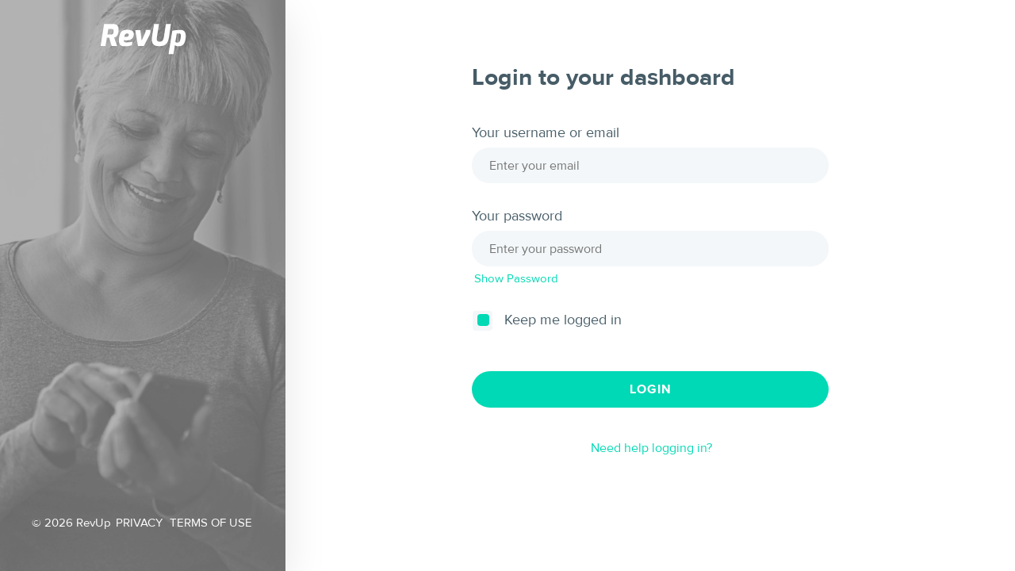

--- FILE ---
content_type: text/html; charset=utf-8
request_url: https://app.mdrevup.com/patients/sign_in
body_size: 3084
content:
<!DOCTYPE html>
<html>
<head>
  <meta charset="utf-8">

  <title>Revup</title>

  <meta http-equiv="X-UA-Compatible" content="IE=edge,chrome=1">
  <meta name="viewport" content="width=device-width, initial-scale=1, user-scalable=no">
    <link rel="shortcut icon" type="image/x-icon" href="/favicon.ico">

  <!--[if lt IE 9]>
    <script src="http://html5shim.googlecode.com/svn/trunk/html5.js"></script>
  <![endif]-->

  <link rel="stylesheet" href="/assets/application-bb193d6f2e347fdbbf43b12b9c32c618a6d839a5a5b3a98c21ca3940e6c30990.css" media="all" data-turbolinks-track="true" />
  <link rel="stylesheet" href="/patient_app/theme.css?t=" />
  <script src="/assets/application-6d78b4fd2554e8391002bec198c9c9f619d687349c9a66ad30ef1af2247d3db3.js" data-turbolinks-track="true"></script>
  <meta name="csrf-param" content="authenticity_token" />
<meta name="csrf-token" content="Xs5pUDqp4chcUUhSCdxzHKLq-m9b4FlSR-pUW9T7XSy6jBVNM8U_LUtsGE6zKLA9FTc1RBGfmfqR5VXrqdjICQ" />

    <script type="text/javascript">
    /* eslint-disable */
    !function(){var analytics=window.analytics=window.analytics||[];if(!analytics.initialize)if(analytics.invoked)window.console&&console.error&&console.error("Segment snippet included twice.");else{analytics.invoked=!0;analytics.methods=["trackSubmit","trackClick","trackLink","trackForm","pageview","identify","reset","group","track","ready","alias","page","once","off","on"];analytics.factory=function(t){return function(){var e=Array.prototype.slice.call(arguments);e.unshift(t);analytics.push(e);return analytics}};for(var t=0;t<analytics.methods.length;t++){var e=analytics.methods[t];analytics[e]=analytics.factory(e)}analytics.load=function(t){var e=document.createElement("script");e.type="text/javascript";e.async=!0;e.src=("https:"===document.location.protocol?"https://":"http://")+"cdn.segment.com/analytics.js/v1/"+t+"/analytics.min.js";var n=document.getElementsByTagName("script")[0];n.parentNode.insertBefore(e,n)};analytics.SNIPPET_VERSION="3.1.0";
      analytics.load("ejSfIzkGdxaYF59WFJkWwSMP8Vd3sNvu");
    }}();
    /* eslint-enable*/
  </script>

</head>

<body data-version='3.129.2
 - master
 - 
 - 01/17/2026 22:39:59
'>
  <div class='patient-modal pt-6 hide'>
  <h3 class='mb-15 mr-20 ml-20'>The version of Internet Explorer that you are using
    is out of date and no longer supported by this application. Please
    update by clicking below, and then login again.
  </h3>
  <button class='auth-button bg-primary white no-upper mt-50' onClick='handlePopupLogout()'>
    <span>Click here to update</span>
  </button>
</div>


<script type="text/javascript">
  var handlePopupLogout = function() {
    window.open(
      'https://support.microsoft.com/en-us/help/17621/internet-explorer-downloads',
      '_blank');
  }

  var detectIE = function() {
    var ua = window.navigator.userAgent;
    var msie = ua.indexOf('MSIE ');
    var trident = ua.indexOf('Trident/');
    var rv = ua.indexOf('rv:');
    var edge = ua.indexOf('Edge/');

    if (msie > 0) {
      // IE 10 or older => return version number
      return parseInt(ua.substring(msie + 5, ua.indexOf('.', msie)), 10);
    }

    if (trident > 0) {
      // IE 11 => return version number
      return parseInt(ua.substring(rv + 3, ua.indexOf('.', rv)), 10);
    }

    if (edge > 0) {
      // Edge (IE 12+) => return version number
      return parseInt(ua.substring(edge + 5, ua.indexOf('.', edge)), 10);
    }

    // other browser
    return false;
  }

  function addClass(selector, klass) {
    var nodeList = document.querySelectorAll(selector);
    for (var i = 0, length = nodeList.length; i < length; i++) {
       nodeList[i].classList.add(klass);
    }
  };

  function removeClass(selector, klass) {
    var nodeList = document.querySelectorAll(selector);
    for (var i = 0, length = nodeList.length; i < length; i++) {
       nodeList[i].classList.remove(klass);
    }
  }


  document.onreadystatechange = function () {
    if (document.readyState == "complete") {
      var ie_version = detectIE();
      if (ie_version && ie_version < 10) {
        addClass(".form-wrapper", "hide");
        removeClass(".patient-modal", "hide");
      }
    }
  }

  // Source: https://gist.github.com/k-gun/c2ea7c49edf7b757fe9561ba37cb19ca
;(function() {
  // helpers
  var regExp = function(name) {
      return new RegExp('(^| )'+ name +'( |$)');
  };
  var forEach = function(list, fn, scope) {
      for (var i = 0; i < list.length; i++) {
          fn.call(scope, list[i]);
      }
  };

  // class list object with basic methods
  function ClassList(element) {
      this.element = element;
  }

  ClassList.prototype = {
      add: function() {
          forEach(arguments, function(name) {
              if (!this.contains(name)) {
                  this.element.className += this.element.className.length > 0 ? ' ' + name : name;
              }
          }, this);
      },
      remove: function() {
          forEach(arguments, function(name) {
              this.element.className =
                  this.element.className.replace(regExp(name), '');
          }, this);
      },
      toggle: function(name) {
          return this.contains(name)
              ? (this.remove(name), false) : (this.add(name), true);
      },
      contains: function(name) {
          return regExp(name).test(this.element.className);
      },
      // bonus..
      replace: function(oldName, newName) {
          this.remove(oldName), this.add(newName);
      }
  };

  // IE8/9, Safari
  if (!('classList' in Element.prototype)) {
      Object.defineProperty(Element.prototype, 'classList', {
          get: function() {
              return new ClassList(this);
          }
      });
  }

  // replace() support for others
  if (window.DOMTokenList && DOMTokenList.prototype.replace == null) {
      DOMTokenList.prototype.replace = ClassList.prototype.replace;
  }
})();
</script>


  <div class='auth-wrapper'>

  <section class='header-v white t-center'>
    <img class='tablet-hide img-center' src='/assets/logo_mint-37389d7ddd512bd3004afeb28d3c3df4bf7b2bd9885d0639df48ba43d1085853.svg' width='109' heigth='39' alt=''/>
    <img class='mobile-hide img-center' src='/assets/logo_white-25b2622fd48b83a4d822976bfb72c23b48b2ce1548b6f8dabf403c2e3f6d5fd0.svg' width='109' heigth='39' alt=''/>

  <div class='footer-info'>
  <p>&copy; 2026 RevUp</p>
  <p><a href="/patient_app/privacy">PRIVACY</a></p>
  <p><a href="/patient_app/terms">TERMS OF USE</a></p>
</div>

</section>


  <section class='content-wrapper'>
    <div class="auth-alert"></div>

    <div class='form-wrapper'>
      <div class='wrapper'>
          <h1>Login to your dashboard</h1>




        <form class="mt-40" id="new_patient" novalidate="novalidate" action="/patients/sign_in" accept-charset="UTF-8" method="post"><input type="hidden" name="authenticity_token" value="jTADlBCCofjOHRruFpHi1NZpsjMoTSKnwMrExoVplnKkt-dyEIlJVJIACIKXLTjZxp1A1V43PZfctYfCT4KNaQ" autocomplete="off" />

          
          
          
          <input type="hidden" name="path" id="path" autocomplete="off" />
          

          <label class="block gray mb-5" for="patient_login">Your username or email</label>
          <input placeholder="Enter your email" class="auth-input full-width" type="email" name="patient[login]" id="patient_login" />

          <label class="block gray mt-30 mb-5" for="patient_login">Your password</label>
          <input autocomplete="off" placeholder="Enter your password" class="auth-input full-width" type="password" name="patient[password]" id="patient_password" />
          <div class='mt-5'>
            <a href="#" data-show-password-target="#patient_password" class='show-password'>Show Password</a>
          </div>
          <div class='mt-30'>
            <input name="patient[remember_me]" type="hidden" value="0" autocomplete="off" /><input class="auth-checkbox big" type="checkbox" value="1" checked="checked" name="patient[remember_me]" id="patient_remember_me" />
            <label for="patient_remember_me">Keep me logged in</label>
          </div>

          <div class="auth-alert">
          </div>

          <button name="button" type="submit" class="auth-button bg-primary white upper mt-50">Login</button>
</form>        <div class="t-center instructions mt-40">
          <a href="/patients/help">Need help logging in?</a>
        </div>
      </div>
    </div>

  </section>

  <div class='footer-info'>
  <p>&copy; 2026 RevUp</p>
  <p><a href="/patient_app/privacy">PRIVACY</a></p>
  <p><a href="/patient_app/terms">TERMS OF USE</a></p>
</div>


</div>


</body>
</html>


--- FILE ---
content_type: text/css
request_url: https://app.mdrevup.com/assets/application-bb193d6f2e347fdbbf43b12b9c32c618a6d839a5a5b3a98c21ca3940e6c30990.css
body_size: 5072
content:
@import url(/assets/font-awesome-8dfbae428daf79b7e164155bb835633c07b982e4d579345b8517ab456c0d2c11.css);html{-ms-text-size-adjust:100%;-webkit-text-size-adjust:100%;text-size-adjust:100%}body{line-height:1}html,body,div,span,object,iframe,h1,h2,h3,h4,h5,h6,p,blockquote,pre,a,abbr,address,cite,code,del,dfn,em,img,ins,kbd,q,samp,img,input,button,textarea,small,strong,sub,sup,var,b,u,i,dl,dt,dd,ol,ul,li,fieldset,form,label,legend,caption,table,thead,tbody,tfoot,th,tr,td,article,aside,canvas,details,figcaption,figure,footer,header,hgroup,menu,nav,section,summary,time,mark,audio,video{margin:0;padding:0;border:0;outline:0;font:100%/120% inherit;vertical-align:baseline;background:transparent;list-style:none;border-collapse:collapse;border-spacing:0;resize:none;box-sizing:border-box;-webkit-appearance:none;-moz-appearance:none;-ms-appearance:none;-o-appearance:none;appearance:none;border-radius:0}article,aside,details,figcaption,figure,footer,header,hgroup,menu,nav,section{display:block}input,select{vertical-align:middle}.container{position:relative;width:100%;max-width:960px;margin:0 auto;padding:0 20px;box-sizing:border-box}.column,.columns{width:100%;float:left;box-sizing:border-box}@media (min-width: 400px){.container{width:85%;padding:0}}@media (min-width: 550px){.container{width:80%}.column,.columns{margin-left:4%}.column:first-child,.columns:first-child{margin-left:0}.one.column,.one.columns{width:4.66666666667%}.two.columns{width:13.3333333333%}.three.columns{width:22%}.four.columns{width:30.6666666667%}.five.columns{width:39.3333333333%}.six.columns{width:48%}.seven.columns{width:56.6666666667%}.eight.columns{width:65.3333333333%}.nine.columns{width:74.0%}.ten.columns{width:82.6666666667%}.eleven.columns{width:91.3333333333%}.twelve.columns{width:100%;margin-left:0}.one-third.column{width:30.6666666667%}.two-thirds.column{width:65.3333333333%}.one-half.column{width:48%}.offset-by-one.column,.offset-by-one.columns{margin-left:8.66666666667%}.offset-by-two.column,.offset-by-two.columns{margin-left:17.3333333333%}.offset-by-three.column,.offset-by-three.columns{margin-left:26%}.offset-by-four.column,.offset-by-four.columns{margin-left:34.6666666667%}.offset-by-five.column,.offset-by-five.columns{margin-left:43.3333333333%}.offset-by-six.column,.offset-by-six.columns{margin-left:52%}.offset-by-seven.column,.offset-by-seven.columns{margin-left:60.6666666667%}.offset-by-eight.column,.offset-by-eight.columns{margin-left:69.3333333333%}.offset-by-nine.column,.offset-by-nine.columns{margin-left:78.0%}.offset-by-ten.column,.offset-by-ten.columns{margin-left:86.6666666667%}.offset-by-eleven.column,.offset-by-eleven.columns{margin-left:95.3333333333%}.offset-by-one-third.column,.offset-by-one-third.columns{margin-left:34.6666666667%}.offset-by-two-thirds.column,.offset-by-two-thirds.columns{margin-left:69.3333333333%}.offset-by-one-half.column,.offset-by-one-half.columns{margin-left:52%}}html{text-rendering:optimizeLegibility;font-kerning:normal;-webkit-font-smoothing:antialiased;-moz-osx-font-smoothing:grayscale;font-size:62.5%}body{font-size:1.5em;line-height:1.4}:root{--primary-color: #008ba2;--bg-primary: #00D9B5;--logo-url: url(/../img/revup_logo.png)}@font-face{font-family:'proxima_nova';font-style:normal;font-weight:100;src:local("Proxima Nova Thin"),url(/assets/ProximaNova-Thin-695166b02a1bddd4cef69251f93fdfcdad6119138e63bcd9e2152523c44fabbc.woff) format("woff")}@font-face{font-family:'proxima_nova';font-style:normal;font-weight:400;src:local("Proxima Nova"),url(/assets/ProximaNova-Regular-155bc0b7eec554ac75ab949ffccca559aeb6300b6e7db3b73735a68a96878b8d.woff) format("woff")}@font-face{font-family:'proxima_nova';font-style:normal;font-weight:700;src:local("Proxima Nova Bold"),url(/assets/ProximaNova-Bold-31281d7ae060ed0c9d9c460ae870d836faa4e06e11528a730cca9c173f412b18.woff) format("woff")}:root{--primary-color: #008ba2;--bg-primary: #00D9B5;--logo-url: url(/../img/revup_logo.png)}.error-page h1{font-size:6rem}.error-page p{font-size:2rem}.error-page .wrapper-center{background-color:#3b424d;padding:4rem 2rem 0 2rem;text-align:center;height:100%;overflow:hidden;overflow-y:scroll}.error-page .container-centered{padding-bottom:4rem;min-height:calc(100% - 6rem);position:relative}.error-page .container-centered div{position:absolute;top:50%;left:50%;transform:translate(-50%, -50%)}.error-page .btn-link{color:#4caebe;padding:1.5rem 2.5rem;border:2px solid #4caebe;border-radius:6px;font-weight:600;-webkit-transition:0.2s ease-in-out;-moz-transition:0.2s ease-in-out;-o-transition:0.2s ease-in-out;transition:0.2s ease-in-out}.error-page .btn-link:hover{background-color:#99d1da;border-color:#99d1da;color:#ffffff}.error-page footer{border-top:1px solid #b1b3b8;text-align:center;font-size:1.2rem;color:#b1b3b8;padding:2rem;height:6rem;width:80%}:root{--primary-color: #008ba2;--bg-primary: #00D9B5;--logo-url: url(/../img/revup_logo.png)}html,body{height:100%}body{background-color:#f6f6f6;font-family:'proxima_nova', sans-serif;font-weight:400}.container-wrapper{height:100%;overflow:hidden;overflow-y:scroll}a{text-decoration:none;color:var(--primary-color)}a:hover{color:color-mix(in srgb, var(--primary-color) 55%, white)}b{font-weight:600}strong{font-weight:800}h1{color:var(--bg-primary)}table{font-size:1.3rem;border:1px solid var(--bg-primary)}table thead{background-color:var(--bg-primary);color:#ffffff}table thead th{padding:1rem 0;text-align:left}table tbody tr{border:1px solid var(--bg-primary)}table tbody tr:hover{background-color:#ffffff}table tbody tr td{padding:1rem 0}input{font:inherit}input:not([type=submit]){font-size:1.5rem;border-bottom:1px solid #b1b3b8}input[type=checkbox]{opacity:0;position:relative;z-index:1;width:2.5rem;height:2.5rem;margin-right:-2.5rem;top:-.1rem;cursor:pointer}input[type=checkbox]+label{margin:0 0 0 4rem;position:relative;cursor:pointer}input[type=checkbox]+label::before,input[type=checkbox]+label::after{content:' ';position:absolute;left:-4rem;top:-.5rem;width:2.5rem;height:2.5rem;background-color:#ffffff;border:2px solid #979797;border-radius:6px;box-sizing:border-box;-webkit-transition:0.2s ease-in-out;-moz-transition:0.2s ease-in-out;-o-transition:0.2s ease-in-out;transition:0.2s ease-in-out}input[type=checkbox]+label::after{background:#17bc44 url(/assets/check-ffc0a2ae6d6b8f7eefe93eb292733861afd8e7bf2251945020be43df527f9c46.png) no-repeat center center;border-color:#17bc44;opacity:0}input[type=checkbox]:hover+label:before,input[type=checkbox]:focus+label:before{border-color:#17bc44}input[type=checkbox]:checked+label::after{opacity:1}input[type=checkbox]:disabled+label::after{opacity:1;background:#c6ccd1;border-color:#c6ccd1;cursor:default}input[type=submit]{background-color:var(--primary-color);border-radius:5px;color:#ffffff;font-size:1.7rem;font-weight:700;cursor:pointer}input[type=submit]:hover{background-color:color-mix(in srgb, var(--primary-color) 55%, white)}button{background-color:#ffffff;border-radius:.5rem;font-size:1.3rem;padding:1rem;width:12rem}button.black{background-color:#1d2028;color:#ffffff;width:initial}.content{margin:5rem;overflow:auto}header .help{background-color:#1d2028;padding:1rem 0}header nav{background-color:var(--bg-primary);padding:1rem 0;overflow:auto}header a{color:#ffffff}.welcome-wrapper{position:relative;top:40%}.alert-box{position:relative;padding:5rem 2rem}.track-box .box-header{overflow:auto}.track-box .box-content{border:1px solid var(--bg-primary);padding:2rem}button{background-color:#ffffff;border-radius:.5rem;font-size:1.3rem;padding:1rem;width:12rem}button.black{background-color:#1d2028;color:#ffffff;width:initial}.close{position:absolute;right:1rem;top:1rem}.half{width:48%;float:left}.half:nth-child(odd){margin-right:2%}.half:nth-child(even){margin-left:2%}:root{--primary-color: #008ba2;--bg-primary: #00D9B5;--logo-url: url(/../img/revup_logo.png)}.scrollable{height:100%;max-height:100vh;padding:3rem 0;overflow:auto}.login-container{position:relative}@media (min-width: 350px){.login-container{top:50%;transform:translateY(-50%);width:100%}}@media (min-width: 550px){.login-container{margin:auto 10%;top:0;transform:translateY(0);width:80%}}@media (min-width: 750px){.login-container{height:initial;margin:auto auto 0;max-width:70rem;top:50%;transform:translateY(-50%);width:60%}}.login-container .login-wrapper{background-color:rgba(255,255,255,0.6);border-radius:6px;padding:5rem 3rem;width:100%}@media (min-width: 550px){.login-container .login-wrapper{padding:5rem 10%}}@media (min-width: 750px){.login-container .login-wrapper{padding:5rem 15%;background-color:#ffffffb3}}@media (min-width: 1000px){.login-container .login-wrapper{padding:5rem 20%}}.login-container .login-wrapper input[type=checkbox]{margin-top:1rem;margin-bottom:1rem;width:2rem;height:2rem}.login-container .login-wrapper input[type=checkbox]+label{margin:0 0 0 3rem}.login-container .login-wrapper input[type=checkbox]+label:before,.login-container .login-wrapper input[type=checkbox]+label:after{background-size:90%;left:-3rem;top:-.4rem;width:2rem;height:2rem}.login-global-message{background-color:#e15555;border-radius:6px;color:#ffffff;font-weight:700;margin-bottom:2rem;padding:1rem 3rem;position:relative;text-align:center}.login-global-message .close-icon__abs{position:absolute;top:1rem;right:1rem}.btn-auth{padding:1.5rem}.alert{position:absolute;top:4rem;left:50%;-webkit-transform:translateX(-50%);transform:translateX(-50%);width:40rem;padding:1rem 2rem;border-radius:6px;color:#ffffff;font-weight:700;text-align:center}.alert.alert__abs{width:80%;max-width:70rem;position:absolute;top:20%;left:50%}.alert.alert-alert{background-color:#e15555}.alert.alert-notice{background-color:#4caebe}.alert.alert-info{background-color:#3b424d}.close-icon{background:transparent url(/assets/close-f55055e87fbd0294f0faa64e8a02ba342d544747af89c1d88d1621be39ffc5c4.png) no-repeat center center;background-size:100%;width:1.2rem;height:1.2rem;position:relative;top:.2rem}.close-icon:hover{opacity:.8}.close-icon.close-icon__abs{position:absolute;top:1rem;right:1rem}#error_explanation{background-color:#e15555;border-radius:6px;color:#ffffff;padding:1rem 2rem;margin-bottom:1rem}#error_explanation h2{font-size:1.5rem}.global_message{width:80%;max-width:70rem;background-color:#ffffff;border-radius:5px;background-color:#cc4b37;color:#fff;padding:2rem 4rem 2rem 2rem;height:initial;background-color:rgba(204,75,55,0.9);position:absolute;top:20%;left:50%;-webkit-transform:translate(-50%, -50%);transform:translate(-50%, -50%)}.global_message__dismiss{position:absolute;top:0.5rem;right:1rem;color:#fff;font-size:1.5rem;text-transform:uppercase}.auth-alert .alert-alert{color:#e15555;font-size:1.8rem;font-weight:400}.auth-alert #error_explanation{background-color:transparent;margin-top:3rem;padding:0;text-align:right}.auth-alert #error_explanation h2{display:none}.auth-alert #error_explanation li{color:#e15555;font-size:1.8rem;font-weight:400;text-align:center}.auth-alert .auth-login-global-message{background-color:#e15555;color:#ffffff;font-weight:400;left:0;padding:2rem 4rem 2rem 3rem;position:fixed;right:0;text-align:center;top:0;z-index:5}.auth-alert .auth-login-global-message .auth-close-icon{position:absolute;right:1rem;top:1rem}.auth-alert .auth-close-icon{background:transparent url(/assets/btn_close_white-52800e2d846438975b36afb0de50b872c37a75cdf5772614de2ee8eddb4fcf1e.svg) no-repeat center center;background-size:45%;border-radius:50%;height:3rem;padding:.5rem;position:relative;top:.2rem;width:3rem}.auth-alert .auth-close-icon:hover{background-color:rgba(255,255,255,0.3)}.auth-button{-webkit-transition:0.2s ease-in-out;-moz-transition:0.2s ease-in-out;-o-transition:0.2s ease-in-out;transition:0.2s ease-in-out;border-radius:3rem;cursor:pointer;font-family:'proxima_nova', sans-serif;font-size:1.6rem;font-weight:600;letter-spacing:.1rem;padding:1.5rem 2rem;width:100%;text-transform:uppercase}.auth-button.bg-primary{background-color:var(--primary-color) !important}.auth-button.bg-primary:hover{background-color:color-mix(in srgb, var(--primary-color) 60%, transparent) !important}input.auth-checkbox[type='checkbox']{opacity:0;position:relative;z-index:1;width:2.5rem;min-width:2.5rem;height:2.5rem;margin-right:-4rem;top:-.1rem;cursor:pointer}input.auth-checkbox[type='checkbox']:hover+label:before{background-color:color-mix(in srgb, var(--bg-primary) 20%, transparent)}input.auth-checkbox[type='checkbox']:checked+label:after{opacity:1}input.auth-checkbox[type='checkbox']+label{margin:0 0 0 6rem;position:relative;cursor:pointer}input.auth-checkbox[type='checkbox']+label:before,input.auth-checkbox[type='checkbox']+label:after{-webkit-transition:0.2s ease-in-out;-moz-transition:0.2s ease-in-out;-o-transition:0.2s ease-in-out;transition:0.2s ease-in-out;content:'';position:absolute;left:-4rem;top:-.5rem;width:1.5rem;height:1.5rem;background-color:#F3F7F9;border:none;border-radius:4px;box-sizing:border-box}input.auth-checkbox[type='checkbox']+label:before{box-shadow:color-mix(in srgb, var(--bg-primary) 20%, transparent) 0 1px 1px 0}input.auth-checkbox[type='checkbox']+label:after{mask-image:url(/assets/checkbox-3597f85f9eb23abf5a961f9355f18eb5e21ec8cd54e95e7b1a6b600c933ee7a7.svg);align-self:flex-start;mask-size:contain;mask-repeat:no-repeat;padding:5px;background:var(--primary-color);opacity:0;left:-3.5rem;top:-.8rem}input.auth-checkbox[type='checkbox']+label:hover:before{background-color:rgba(70,92,103,0.2)}input.auth-checkbox.big[type='checkbox']{margin-right:-4.8rem;top:-.3rem}input.auth-checkbox.big[type='checkbox']+label:before{box-shadow:none;left:-4rem;height:2.5rem;top:-.3rem;width:2.5rem}input.auth-checkbox.big[type='checkbox']+label:after{left:-3.4rem;top:.1rem;background-size:1.7rem}input.auth-input[type='text'],input.auth-input[type='password'],input.auth-input[type='email']{-webkit-transition:0.2s ease-in-out;-moz-transition:0.2s ease-in-out;-o-transition:0.2s ease-in-out;transition:0.2s ease-in-out;background-color:#F3F7F9;border:.2rem solid transparent;border-radius:3rem;color:var(--primary-color);font-size:1.6rem;height:4.5rem;padding:0 2rem;width:100%}input.auth-input[type='text']:hover,input.auth-input[type='password']:hover,input.auth-input[type='email']:hover{border-color:rgba(70,92,103,0.3)}input.auth-input[type='text']:focus,input.auth-input[type='password']:focus,input.auth-input[type='email']:focus{border-color:var(--private-color)}.flex-vam{display:flex;align-items:center;justify-content:center}.flex-sb{display:flex;justify-content:space-between}.flex-h-center{display:flex;justify-content:center}.auth-wrapper{background-color:#ffffff;color:var(--primary-color);font-family:'proxima_nova', sans-serif;font-weight:500;min-height:100%;width:100vw}.auth-wrapper .app-logo{background-image:var(--logo-url);background-size:contain;background-repeat:no-repeat;background-position:top center;height:4.4rem;position:relative}@media (min-width: 750px){.auth-wrapper{height:100vh}}.auth-wrapper .mobile-hide{position:relative;display:none}@media (min-width: 750px){.auth-wrapper .mobile-hide{display:block}}.auth-wrapper .tablet-hide{position:relative;display:block}@media (min-width: 750px){.auth-wrapper .tablet-hide{display:none}}.auth-wrapper .header-v{height:12rem;padding:5rem 4rem 3rem}@media (min-width: 750px){.auth-wrapper .header-v{background-color:var(--bg-primary);box-shadow:0 18px 51px rgba(0,0,0,0.1);float:left;height:100vh;padding:3rem 4rem 5rem;position:relative;width:36rem;background-position:center;background-repeat:no-repeat;background-size:auto 100vh;background-size:cover;background-image:url(/assets/header_bg-78035c92d4a8924c0d218958b398d12efbc608f11dea23eaaedef33e7f9232b0.png)}.auth-wrapper .header-v.bg-download{background-image:url(/assets/header_download_bg-aa0b2bd1ca79ec95f04fdf88bacad8082f1af74e6bc0edd927ff1c5287aaa340.png)}}.auth-wrapper .header-v .footer-info{display:none}@media (min-width: 750px){.auth-wrapper .header-v .footer-info{display:block;position:absolute;bottom:5rem;left:0}}.auth-wrapper .header-v .footer-info a{color:#ffffff}.auth-wrapper .header-v .footer-info a:hover{background-color:rgba(255,255,255,0.3)}.auth-wrapper .footer-info{display:block;max-width:45rem;width:90%;margin:0 auto;padding:5rem 0;text-align:center}@media (min-width: 750px){.auth-wrapper .footer-info{display:none;padding:0;width:100%}}.auth-wrapper .footer-info p{display:inline-block}.auth-wrapper .content-wrapper{float:left;height:inherit;width:100%}@media (min-width: 750px){.auth-wrapper .content-wrapper{height:100vh;width:calc(100vw - 36rem);overflow:scroll}}.auth-wrapper .content-wrapper .form-wrapper{overflow:auto;padding:3rem 0;position:relative;z-index:1}.auth-wrapper .content-wrapper .form-wrapper ul li{margin-bottom:.5rem;padding-left:1.6rem;position:relative}.auth-wrapper .content-wrapper .form-wrapper ul li:before{content:'';background-color:#616161;border-radius:50%;height:.6rem;left:0;position:absolute;top:.8rem;width:.6rem}@media (min-width: 550px){.auth-wrapper .content-wrapper .form-wrapper{padding:5rem 0}}@media (min-width: 750px){.auth-wrapper .content-wrapper .form-wrapper{padding:6rem 0}}@media (min-width: 1000px){.auth-wrapper .content-wrapper .form-wrapper{padding:8rem 0}}.auth-wrapper .content-wrapper .wrapper{margin:0 auto;max-width:45rem;width:90%}@media (min-width: 750px){.auth-wrapper .content-wrapper .continue-note-wrapper{text-align:center}}.auth-wrapper h1{color:#465c67;font-size:3rem;font-weight:600;line-height:120%}.auth-wrapper label{color:#465c67;font-size:1.8rem;font-weight:400}.auth-wrapper a{-webkit-transition:0.2s ease-in-out;-moz-transition:0.2s ease-in-out;-o-transition:0.2s ease-in-out;transition:0.2s ease-in-out;border-radius:4px;color:var(--primary-color);cursor:pointer;margin-left:-.25rem;margin-right:-.25rem;padding:.5rem;text-decoration:none}.auth-wrapper a:hover{background-color:color-mix(in srgb, var(--bg-primary) 10%, transparent)}.auth-wrapper .instructions{font-size:1.6rem;color:#77939f}.auth-wrapper .instructions .s-bold{font-weight:600}.auth-wrapper .instructions a{margin-left:0;padding:0}.auth-wrapper .large{font-size:2.4rem;line-height:120%}.patient-modal{position:fixed;padding-top:10rem;top:16rem;height:45rem;width:50rem;margin-left:-25rem;left:50%;background:#ffffff;border:1px solid #979797;border-radius:6px;text-align:center;z-index:90}@media (min-width: 750px){.patient-modal{margin-left:-7rem}}.patient-modal h3{color:#465c67;font-weight:600;font-size:2.3rem;letter-spacing:-.02em}.patient-modal button{width:auto}.bg-fs{background:url(/assets/bg-b97e5a902f4be48a5867c59e12edbe4fc523d6a262564a300b4f2f9b03267b94.jpg) top center no-repeat;background-size:cover}.white{color:#ffffff}.dark{color:#3b424d}.muted{color:#b1b3b8}.green{color:#17bc44}.auth-mint{color:var(--primary-color)}.red{color:#e15555}.bg-banner{background-color:#3b424d}.bg-sidebar{background-color:#272a34}.column{margin:0}.relative{position:relative}.ib{display:inline-block}.block{display:block}.hide{display:none}.full-width{width:100%}.full-height{height:100%}.left{float:left}.right{float:right}.center{margin:auto;float:none}.img-center{margin:0 auto}.clear{clear:both;overflow:auto}.t-center{text-align:center}.t-left{text-align:left}.t-right{text-align:right}.t-justify{text-align:justify}.upper{text-transform:uppercase}.no-upper{text-transform:none}.lower{text-transform:lowercase}.text-shadow{text-shadow:3px 3px 8px rgba(0,0,0,0.1)}.fs-13{ font-size:1.3rem}.no-margin{margin:0}.mt--40{margin-top:-40px}.mt-5{margin-top:5px}.mt-10{margin-top:10px}.mt-15{margin-top:15px}.mt-20{margin-top:20px}.mt-30{margin-top:30px}.mt-40{margin-top:40px}.mt-50{margin-top:50px}.mt-75{margin-top:75px}.mt-100{margin-top:100px}.mt-120{margin-top:120px}.mt-150{margin-top:150px}.mt-200{margin-top:200px}.mt-250{margin-top:250px}.mr-5{margin-right:5px}.mr-10{margin-right:10px}.mr-15{margin-right:15px}.mr-20{margin-right:20px}.mr-30{margin-right:30px}.mr-40{margin-right:40px}.mr-50{margin-right:50px}.mr-75{margin-right:75px}.mr-100{margin-right:100px}.mr-120{margin-right:120px}.mr-150{margin-right:150px}.mr-200{margin-right:200px}.mr-250{margin-right:250px}.mb-5{margin-bottom:5px}.mb-10{margin-bottom:10px}.mb-15{margin-bottom:15px}.mb-20{margin-bottom:20px}.mb-25{margin-bottom:25px}.mb-30{margin-bottom:30px}.mb-40{margin-bottom:40px}.mb-50{margin-bottom:50px}.mb-60{margin-bottom:60px}.mb-75{margin-bottom:75px}.mb-100{margin-bottom:100px}.mb-120{margin-bottom:120px}.mb-150{margin-bottom:150px}.mb-200{margin-bottom:200px}.mb-250{margin-bottom:250px}.ml-5{margin-left:5px}.ml-10{margin-left:10px}.ml-15{margin-left:15px}.ml-20{margin-left:20px}.ml-30{margin-left:30px}.ml-40{margin-left:40px}.ml-50{margin-left:50px}.ml-75{margin-left:75px}.ml-100{margin-left:100px}.ml-120{margin-left:120px}.ml-150{margin-left:150px}.ml-200{margin-left:200px}.ml-250{margin-left:250px}.main-app-version{position:absolute;bottom:0;width:100%;height:30px;text-align:center;line-height:30px;background-color:grey;color:white}


--- FILE ---
content_type: text/css; charset=utf-8
request_url: https://app.mdrevup.com/patient_app/theme.css?t=
body_size: 443
content:
:root {
  
  --primary-color: #00D9B5;
  --bg-primary: #00d9b5;
}



  .auth-wrapper, .quicklog-wrapper {
    .header-v::before {
      content: ' ';
      background: var(--bg-primary) !important;
      width: 100%;
      height: 100%;
      position: absolute;
      top: 0;
      left: 0;
      opacity: 0.7;
      mix-blend-mode: color;
    }
  }


--- FILE ---
content_type: image/svg+xml
request_url: https://app.mdrevup.com/assets/logo_white-25b2622fd48b83a4d822976bfb72c23b48b2ce1548b6f8dabf403c2e3f6d5fd0.svg
body_size: 2992
content:
<?xml version="1.0" encoding="UTF-8" standalone="no"?>
<svg width="109px" height="39px" viewBox="0 0 109 39" version="1.1" xmlns="http://www.w3.org/2000/svg" xmlns:xlink="http://www.w3.org/1999/xlink">
    <!-- Generator: Sketch 39.1 (31720) - http://www.bohemiancoding.com/sketch -->
    <title>Logo White</title>
    <desc>Created with Sketch.</desc>
    <defs></defs>
    <g id="Dashboard" stroke="none" stroke-width="1" fill="none" fill-rule="evenodd">
        <g id="SIDEBAR-—-Step-2-Copy" transform="translate(-167.000000, -51.000000)" fill="#FFFFFF">
            <g id="Logo-White" transform="translate(167.000000, 51.000000)">
                <g id="Logo">
                    <path d="M14.1352806,13.5429469 C15.3931499,13.5429469 16.2480376,13.0384354 16.701231,12.0307029 C17.0784631,11.1726464 17.2677228,10.265558 17.2677228,9.30685729 C17.2677228,8.34944686 17.1788866,7.70558189 17.0037891,7.37784301 C16.7256932,6.87462189 16.1604888,6.62172102 15.3056012,6.62172102 L10.5882693,6.62172102 L9.49391014,13.5429469 L14.1352806,13.5429469 Z M16.8518663,0.290167106 C19.2427193,0.290167106 21.0542056,1.06048251 22.2863253,2.59724239 C23.1669626,3.73271568 23.6072812,5.29657207 23.6072812,7.28752127 C23.6072812,9.40492089 23.2673861,11.3468383 22.5888834,13.1119831 C22.2116514,14.0448777 21.8395693,14.7571291 21.475212,15.2487374 C21.1108548,15.7403457 20.6640988,16.1442129 20.1349439,16.4590487 C19.6070765,16.7751748 19.1976574,16.9700117 18.9092616,17.0448497 C18.6195783,17.120978 18.2732458,17.1971064 17.8715516,17.2719444 L21.7584579,27.9750705 L14.7391094,27.9750705 L11.6826285,17.5751674 L8.7008216,17.3093634 L7.03997059,27.9750705 L0.851047507,27.9750705 L5.22848426,0.290167106 L16.8518663,0.290167106 Z" id="Fill-1"></path>
                    <path d="M30.7775226,16.364469 C31.30539,16.4651132 31.896344,16.5154353 32.551672,16.5154353 C33.2057126,16.5154353 33.7644795,16.4651132 34.2305477,16.364469 C34.6953285,16.2638247 35.1420846,16.0367301 35.5695284,15.683185 C36.148895,15.230286 36.4385783,14.5748082 36.4385783,13.7167517 C36.4385783,13.2625624 36.2866555,12.9103076 35.9853849,12.658697 C35.6828268,12.4057962 35.1292098,12.2793457 34.3245339,12.2793457 C32.8156057,12.2793457 31.8345449,12.8728886 31.3813514,14.0573937 C31.1547547,14.586421 30.9526201,15.3567364 30.7775226,16.364469 M40.3435094,18.9554126 C39.6765941,19.497343 38.9285674,19.9257261 38.0981419,20.2405619 C37.2677164,20.556688 36.5196897,20.7463636 35.8527743,20.8082985 C35.1858589,20.8715237 34.3000717,20.9024912 33.1928377,20.9024912 C32.0856037,20.9024912 31.1174177,20.727009 30.2869922,20.3734639 C30.2110308,20.7515249 30.1736939,21.1863595 30.1736939,21.6779678 C30.1736939,22.1695762 30.3487913,22.5798949 30.7015612,22.9076338 C31.0787933,23.2611789 31.9220936,23.4366611 33.2301747,23.4366611 C35.9725101,23.4366611 38.5757975,23.2095665 41.0426118,22.7566675 L40.2868602,27.1437234 C37.7466594,27.9501675 35.0043241,28.3540347 32.0611416,28.3540347 C31.2049665,28.3540347 30.3487913,28.3153254 29.4939037,28.2404873 C25.7962571,28.0133927 23.9474338,25.542448 23.9474338,20.8276532 C23.9474338,19.4908914 24.0851943,18.0792917 24.3620028,16.5915636 C24.6388113,15.1038355 24.9284946,13.9193304 25.2297653,13.036758 C25.5323234,12.1541856 25.9275802,11.34129 26.4181106,10.5967808 C26.9099285,9.85356188 27.5073199,9.26776088 28.2115722,8.83808747 C29.7707122,7.95551504 31.9723054,7.51422883 34.8150643,7.51422883 C37.0037827,7.51422883 38.8397312,7.88067703 40.3254847,8.61099281 C41.9348364,9.41872722 42.7407998,10.8561332 42.7407998,12.9232107 C42.7407998,14.3348104 42.5077657,15.5580249 42.0416974,16.5915636 C41.5769166,17.6251024 41.0104248,18.4134821 40.3435094,18.9554126" id="Fill-4"></path>
                    <path d="M63.7980731,9.21640652 C63.7980731,10.8551009 63.3075427,12.646052 62.3264818,14.5866791 L55.496393,27.9749414 L47.986514,27.9749414 L44.5141767,7.89254789 L51.0803318,7.89254789 L52.5905475,21.1672629 L56.5894647,12.5066984 C57.293717,11.0189704 57.7224483,9.46930739 57.8730837,7.85512888 L63.6847747,7.85512888 C63.7607361,8.28351199 63.7980731,8.7377013 63.7980731,9.21640652" id="Fill-6"></path>
                    <path d="M71.9867123,16.024085 C71.8103273,17.1840742 71.7227786,18.1930971 71.7227786,19.0498633 C71.7227786,19.9066295 71.8232021,20.5879135 72.0240492,21.0924249 C72.451493,22.0511257 73.558727,22.5285406 75.3457512,22.5285406 C77.1314879,22.5285406 78.3893573,22.0253194 79.1193592,21.0162966 C79.8480737,20.008564 80.3888159,18.3440634 80.7415858,16.024085 L83.2328623,0.290038075 L89.4591223,0.290038075 L87.1197686,16.8937543 C86.4644406,21.1556501 85.1821091,24.1053001 83.2701992,25.7439945 C81.6350979,27.1310783 79.5339282,27.9130065 76.9679778,28.0884888 C76.2894751,28.1388109 75.5272861,28.1646171 74.6852733,28.1646171 C73.841973,28.1646171 73.1248458,28.1323593 72.5338919,28.0704244 C71.9429379,28.0071992 71.3197969,27.9001034 70.6657563,27.7478468 C70.0117158,27.5968804 69.4336366,27.3762373 68.9302314,27.0872078 C68.4268262,26.7968879 67.9491706,26.4381816 67.4959771,26.0085081 C66.6655516,25.2278702 66.0617229,23.9156244 65.6844908,22.0756416 C65.5338555,21.3698417 65.4578941,20.727267 65.4578941,20.1466273 C65.4578941,18.4821266 65.5956546,16.8318194 65.8737506,15.1918347 L68.2504412,0.290038075 L74.4779888,0.290038075 L71.9867123,16.024085 Z" id="Fill-8"></path>
                    <path d="M102.101546,14.8139028 C102.101546,13.0745641 101.408881,12.2036045 100.026126,12.2036045 L96.9310206,12.2036045 L95.1581587,22.9080209 C95.8121993,23.4125323 96.6413373,23.6641429 97.6481478,23.6641429 L98.290601,23.6641429 C99.2961239,23.6138208 100.045438,23.1854377 100.535969,22.3777033 C101.026499,21.5712592 101.408881,20.3106257 101.686977,18.595803 C101.962498,16.8809803 102.101546,15.6216372 102.101546,14.8139028 M102.064209,7.70429158 C104.554198,7.70429158 106.302598,8.68750822 107.309408,10.6539415 C107.963449,11.9390908 108.290469,13.5532693 108.290469,15.4951867 C108.290469,16.5029193 108.190045,17.6125864 107.989198,18.8228977 C107.484506,22.2267369 106.548507,24.6667142 105.177339,26.1415392 C103.806171,27.6163641 101.735901,28.3531315 98.9691037,28.3531315 C96.9567702,28.3531315 95.4838915,27.8615231 94.55433,26.8783065 L92.7428436,38.1865882 L86.5539205,38.1865882 L91.2712524,8.83847456 C92.4274107,8.48492947 94.0316125,8.20880301 96.0825704,8.00622425 C98.1322408,7.8049358 100.126549,7.70429158 102.064209,7.70429158" id="Fill-11"></path>
                </g>
            </g>
        </g>
    </g>
</svg>

--- FILE ---
content_type: image/svg+xml
request_url: https://app.mdrevup.com/assets/logo_mint-37389d7ddd512bd3004afeb28d3c3df4bf7b2bd9885d0639df48ba43d1085853.svg
body_size: 2999
content:
<?xml version="1.0" encoding="UTF-8" standalone="no"?>
<svg width="109px" height="39px" viewBox="0 0 109 39" version="1.1" xmlns="http://www.w3.org/2000/svg" xmlns:xlink="http://www.w3.org/1999/xlink">
    <!-- Generator: Sketch 39.1 (31720) - http://www.bohemiancoding.com/sketch -->
    <title>Logo</title>
    <desc>Created with Sketch.</desc>
    <defs></defs>
    <g id="Dashboard" stroke="none" stroke-width="1" fill="none" fill-rule="evenodd">
        <g id="Dashboard-—-Intro" transform="translate(-167.000000, -51.000000)" fill="#00D9B5">
            <g id="SIDEBAR-—-Step-1-—-Overview">
                <g id="Logo" transform="translate(167.000000, 51.000000)">
                    <g>
                        <path d="M14.1352806,13.5429469 C15.3931499,13.5429469 16.2480376,13.0384354 16.701231,12.0307029 C17.0784631,11.1726464 17.2677228,10.265558 17.2677228,9.30685729 C17.2677228,8.34944686 17.1788866,7.70558189 17.0037891,7.37784301 C16.7256932,6.87462189 16.1604888,6.62172102 15.3056012,6.62172102 L10.5882693,6.62172102 L9.49391014,13.5429469 L14.1352806,13.5429469 Z M16.8518663,0.290167106 C19.2427193,0.290167106 21.0542056,1.06048251 22.2863253,2.59724239 C23.1669626,3.73271568 23.6072812,5.29657207 23.6072812,7.28752127 C23.6072812,9.40492089 23.2673861,11.3468383 22.5888834,13.1119831 C22.2116514,14.0448777 21.8395693,14.7571291 21.475212,15.2487374 C21.1108548,15.7403457 20.6640988,16.1442129 20.1349439,16.4590487 C19.6070765,16.7751748 19.1976574,16.9700117 18.9092616,17.0448497 C18.6195783,17.120978 18.2732458,17.1971064 17.8715516,17.2719444 L21.7584579,27.9750705 L14.7391094,27.9750705 L11.6826285,17.5751674 L8.7008216,17.3093634 L7.03997059,27.9750705 L0.851047507,27.9750705 L5.22848426,0.290167106 L16.8518663,0.290167106 Z" id="Fill-1"></path>
                        <path d="M30.7775226,16.364469 C31.30539,16.4651132 31.896344,16.5154353 32.551672,16.5154353 C33.2057126,16.5154353 33.7644795,16.4651132 34.2305477,16.364469 C34.6953285,16.2638247 35.1420846,16.0367301 35.5695284,15.683185 C36.148895,15.230286 36.4385783,14.5748082 36.4385783,13.7167517 C36.4385783,13.2625624 36.2866555,12.9103076 35.9853849,12.658697 C35.6828268,12.4057962 35.1292098,12.2793457 34.3245339,12.2793457 C32.8156057,12.2793457 31.8345449,12.8728886 31.3813514,14.0573937 C31.1547547,14.586421 30.9526201,15.3567364 30.7775226,16.364469 M40.3435094,18.9554126 C39.6765941,19.497343 38.9285674,19.9257261 38.0981419,20.2405619 C37.2677164,20.556688 36.5196897,20.7463636 35.8527743,20.8082985 C35.1858589,20.8715237 34.3000717,20.9024912 33.1928377,20.9024912 C32.0856037,20.9024912 31.1174177,20.727009 30.2869922,20.3734639 C30.2110308,20.7515249 30.1736939,21.1863595 30.1736939,21.6779678 C30.1736939,22.1695762 30.3487913,22.5798949 30.7015612,22.9076338 C31.0787933,23.2611789 31.9220936,23.4366611 33.2301747,23.4366611 C35.9725101,23.4366611 38.5757975,23.2095665 41.0426118,22.7566675 L40.2868602,27.1437234 C37.7466594,27.9501675 35.0043241,28.3540347 32.0611416,28.3540347 C31.2049665,28.3540347 30.3487913,28.3153254 29.4939037,28.2404873 C25.7962571,28.0133927 23.9474338,25.542448 23.9474338,20.8276532 C23.9474338,19.4908914 24.0851943,18.0792917 24.3620028,16.5915636 C24.6388113,15.1038355 24.9284946,13.9193304 25.2297653,13.036758 C25.5323234,12.1541856 25.9275802,11.34129 26.4181106,10.5967808 C26.9099285,9.85356188 27.5073199,9.26776088 28.2115722,8.83808747 C29.7707122,7.95551504 31.9723054,7.51422883 34.8150643,7.51422883 C37.0037827,7.51422883 38.8397312,7.88067703 40.3254847,8.61099281 C41.9348364,9.41872722 42.7407998,10.8561332 42.7407998,12.9232107 C42.7407998,14.3348104 42.5077657,15.5580249 42.0416974,16.5915636 C41.5769166,17.6251024 41.0104248,18.4134821 40.3435094,18.9554126" id="Fill-4"></path>
                        <path d="M63.7980731,9.21640652 C63.7980731,10.8551009 63.3075427,12.646052 62.3264818,14.5866791 L55.496393,27.9749414 L47.986514,27.9749414 L44.5141767,7.89254789 L51.0803318,7.89254789 L52.5905475,21.1672629 L56.5894647,12.5066984 C57.293717,11.0189704 57.7224483,9.46930739 57.8730837,7.85512888 L63.6847747,7.85512888 C63.7607361,8.28351199 63.7980731,8.7377013 63.7980731,9.21640652" id="Fill-6"></path>
                        <path d="M71.9867123,16.024085 C71.8103273,17.1840742 71.7227786,18.1930971 71.7227786,19.0498633 C71.7227786,19.9066295 71.8232021,20.5879135 72.0240492,21.0924249 C72.451493,22.0511257 73.558727,22.5285406 75.3457512,22.5285406 C77.1314879,22.5285406 78.3893573,22.0253194 79.1193592,21.0162966 C79.8480737,20.008564 80.3888159,18.3440634 80.7415858,16.024085 L83.2328623,0.290038075 L89.4591223,0.290038075 L87.1197686,16.8937543 C86.4644406,21.1556501 85.1821091,24.1053001 83.2701992,25.7439945 C81.6350979,27.1310783 79.5339282,27.9130065 76.9679778,28.0884888 C76.2894751,28.1388109 75.5272861,28.1646171 74.6852733,28.1646171 C73.841973,28.1646171 73.1248458,28.1323593 72.5338919,28.0704244 C71.9429379,28.0071992 71.3197969,27.9001034 70.6657563,27.7478468 C70.0117158,27.5968804 69.4336366,27.3762373 68.9302314,27.0872078 C68.4268262,26.7968879 67.9491706,26.4381816 67.4959771,26.0085081 C66.6655516,25.2278702 66.0617229,23.9156244 65.6844908,22.0756416 C65.5338555,21.3698417 65.4578941,20.727267 65.4578941,20.1466273 C65.4578941,18.4821266 65.5956546,16.8318194 65.8737506,15.1918347 L68.2504412,0.290038075 L74.4779888,0.290038075 L71.9867123,16.024085 Z" id="Fill-8"></path>
                        <path d="M102.101546,14.8139028 C102.101546,13.0745641 101.408881,12.2036045 100.026126,12.2036045 L96.9310206,12.2036045 L95.1581587,22.9080209 C95.8121993,23.4125323 96.6413373,23.6641429 97.6481478,23.6641429 L98.290601,23.6641429 C99.2961239,23.6138208 100.045438,23.1854377 100.535969,22.3777033 C101.026499,21.5712592 101.408881,20.3106257 101.686977,18.595803 C101.962498,16.8809803 102.101546,15.6216372 102.101546,14.8139028 M102.064209,7.70429158 C104.554198,7.70429158 106.302598,8.68750822 107.309408,10.6539415 C107.963449,11.9390908 108.290469,13.5532693 108.290469,15.4951867 C108.290469,16.5029193 108.190045,17.6125864 107.989198,18.8228977 C107.484506,22.2267369 106.548507,24.6667142 105.177339,26.1415392 C103.806171,27.6163641 101.735901,28.3531315 98.9691037,28.3531315 C96.9567702,28.3531315 95.4838915,27.8615231 94.55433,26.8783065 L92.7428436,38.1865882 L86.5539205,38.1865882 L91.2712524,8.83847456 C92.4274107,8.48492947 94.0316125,8.20880301 96.0825704,8.00622425 C98.1322408,7.8049358 100.126549,7.70429158 102.064209,7.70429158" id="Fill-11"></path>
                    </g>
                </g>
            </g>
        </g>
    </g>
</svg>

--- FILE ---
content_type: text/plain
request_url: https://www.google-analytics.com/j/collect?v=1&_v=j102&a=1973240351&t=pageview&_s=1&dl=https%3A%2F%2Fapp.mdrevup.com%2Fpatients%2Fsign_in&dp=%2Fpatients%2Fsign_in&ul=en-us%40posix&dt=Revup&sr=1280x720&vp=1280x720&_u=aEBAAEABAAAAACgCIAB~&jid=933720764&gjid=1726416713&cid=1654592773.1768719236&tid=UA-53792524-2&_gid=417033459.1768719236&_r=1&_slc=1&z=349407730
body_size: -449
content:
2,cG-MZ1BBS1RW4